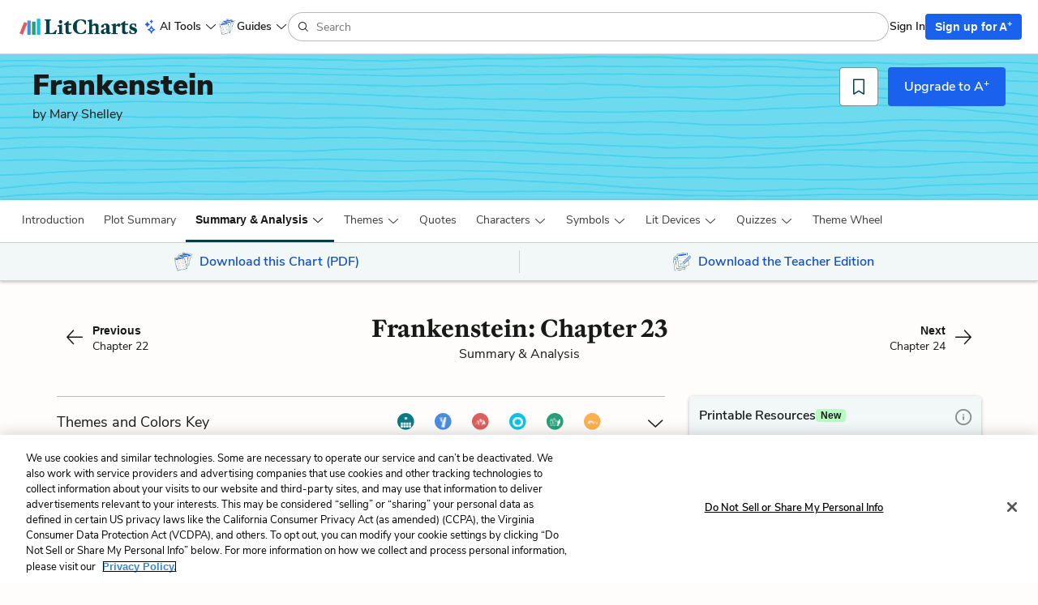

--- FILE ---
content_type: image/svg+xml
request_url: https://assets.litcharts.com/assets/reskin/patterns/desktop/guides/14-dc31a8aafcb4c2e3f2a231611f14b5496a29e982d1d02fa4f805f8c78ffd72bb.svg
body_size: 11808
content:
<svg data-name="Draw Layer" xmlns="http://www.w3.org/2000/svg" preserveAspectRatio="none slice" viewBox="0 0 720 100"><style>rect { fill: #6DDAF0; } path { fill: #48D1EC }</style>
<rect width="100%" height="100%"></rect><path d="M40.7 18l-5.1.3c-1.8 0-3.6.3-5.5.3l-7.4.4c-1.2 0-2.4.2-3.5.3l-4.6.1-8 .3a136.6 136.6 0 0 0-6.8.5v1l1.6-.2 2.6-.2 5-.2 5.3-.1c1.9-.1 3.7-.1 5.5-.3 1.6 0 3.2-.2 4.7-.3l5.7-.3c1.7 0 3.4-.2 5-.3L38 19h7.5l2.7.1h25.4l2.8.2a131.3 131.3 0 0 0 9.5-.1H93.7l2 .1a118.5 118.5 0 0 0 7.8 0l2.3.1h2.5l1.2.1h1.8l5 .1 2.6.1h2.6a134.8 134.8 0 0 0 10.7.2h2l1.3-.1h6.5l2.6.2h4.7l2.9.1h4.9l2.7.1H167.5l2.6.1 3 .1h10.4l2.7.1h1.4l1.3.1 5.2.1a117.2 117.2 0 0 0 12.8 0l2.4.1 2.2.1a84 84 0 0 0 5.4.1h2.3l5.7.1h1.3l1.4.1h2.6l2.4.1h3l4.7.1h5.1l2.5.2h2.3l1.2.1h1.3l2.8.2h10l3 .2h2.2l2.7.2 2.8.1c3.6.2 7.3.1 11 0l9.5-.2 11-.4 5.6-.1 2.8-.1 3-.1h10.7l10.4-.3 5.2-.2h2.6a113 113 0 0 1 8.5 0l5.7-.2h10.2l5 .1 5.6.2a140 140 0 0 0 14.7-.5h1.3l1.3-.1H405.5l2.2.2 5.1.5c2 .2 4 .2 6 .2h10.9l3.5.1 3.9.3 3.4.4h-.1l2.3.2 2.3.2 2.3.2h5.7l2.3.1 5.4.1c3.6 0 7.3.2 10.9 0h5l2.7-.2h2.6l2.4.1 2.4.1a140.2 140.2 0 0 0 11.1 0l2.7-.1 2.8-.1 5-.4 5-.2 5.1-.2 5.5-.2h1.7a228 228 0 0 1 6.6 0h7.9l4 .2h2l2.3.1a134.5 134.5 0 0 0 12 0H573.2l3.7-.2H581.7a93.2 93.2 0 0 1 7.3.3l2.7.3 2.4.2 2 .3 3.4.3 6 .4 2.7.2 3.3.2c2.5.1 5 .4 7.4.6l8.1.9 1.4.1 1.9.2h4.8l2.2.1 3.6.1H653l1.8.3 3 .3h-.2l2.7.2 2.7.2h1.2a51.1 51.1 0 0 0 4.7 0l12.1-.3 5.6-.2h2.8l3.2.2h2.8l2.6.2h2.7l1.6.2 1.4.1 2.6.3 2.4.3 4.8.5 1.9.2 2 .3 2 .2.7.1v-.7a2.2 2.2 0 0 1 0-.3l-3.6-.5-4-.4h.2l-6.6-.7-3.1-.3-1.5-.2h-2.1l-3-.2h-2.8l-3.3-.2h-10.5l-6.7.3-6.8.1a142 142 0 0 1-6.7-.2l-3-.3h.2l-3.1-.3-1.4-.2H636l-3.5-.1-4-.3h.1l-2.6-.2-3.3-.4-3.8-.4-4.2-.4h-.8l-1.6-.2h-2l-3.7-.3-4-.3c-.7 0-1.4 0-2-.2l-2-.1-2-.2-1.8-.2h.2l-1.6-.1-2.5-.3-2.2-.2a72 72 0 0 0-2.2-.2h-2.2l-2.6-.1h-5.2l-6 .2H560c-3.5 0-7 .2-10.6 0h-2.3l-2.7-.1-2.6-.1H539l-2.6-.1H523.3l-5.8.2-10.2.5c-1.2 0-2.3.2-3.5.3h-2l-2.4.1a362 362 0 0 1-12.7.1h-2l-2-.1h-4l-4.5.1h-3.4l-4 .1h-4.3l-4.7-.1-3.7-.1h-2.2a69.4 69.4 0 0 1-4.3-.1l-2-.2-3.8-.3-2.1-.2-2.4-.2-2.3-.2-3-.3H422a80 80 0 0 1-9.3-.2l-4.8-.4-2.3-.2h-7.5l-5.2.2-1.3.2h-13.8l-5.6-.2h-10.2l-5 .1h-8.5l-3 .1-5.4.2c-3.5 0-7 .2-10.4.3H316.7l-3.2.1-5.8.2-11 .4-9.6.2c-3.7.1-7.3.2-11 0l-2.5-.1-2.4-.1-2.5-.1-3.3-.1h-2.2l-2.6-.1H255.4l-2.5-.1-2.4-.1-2.3-.1-2.8-.1H243l-2.4-.1h-7.7l-2.3-.1h-2.8l-2.9-.2h-7.8l-3-.1-4.6-.2H194l-5-.2h-2.6l-3-.1h-10.4l-2.8-.2h-7.9l-5-.1h-5.2l-4.7-.2h-2.6l-3-.1-4.8-.1h-4.9a229.4 229.4 0 0 1-7.5 0h-5.5l-2.6-.2h-5.4l-2.6-.1h-2.4l-2.2-.1h-2.7a306 306 0 0 1-5.3 0l-2.1-.2H74a178.3 178.3 0 0 0-5.1 0l-2.5-.1H61l-2.5-.1h-2.3a283.6 283.6 0 0 1-13 0H41zM593.4 21.8h-.1zM626 24.6zM628.6 24.8z"></path><path d="M713.5 28.5a.6.6 0 0 0-.1 0zM105.8 25.6l-4.6.1H90.7l-4.4.2c-3 0-6.1.2-9.2.1H70.3l-2.4.1-9.5.3a809.5 809.5 0 0 1-14.8.3l-3.7-.2h-1.6l-1.8-.1h-4.1l-4.3-.1h-2l-3 .1-15 .5-5.2.1H0 0v1h3.7l11.7-.3 9.1-.3a482.4 482.4 0 0 0 4.4 0H37.1l3.7.1 3.4.2h5l10.6-.3L69 27a471.5 471.5 0 0 0 4.5-.1h2.1a178.9 178.9 0 0 0 7.2 0l4.6-.1 4.1-.2H114.7l2.8.1h13.2l2.1.2a89.3 89.3 0 0 0 9 0H149l2.1.1h9.5l2.9.1h5.3l5.8-.2 5.2-.2H190l2.3.1h7.9a54.7 54.7 0 0 1 5.2 0l2.3.1 2.4.1h10.1l2.2.2H227.2l2 .1h2.6l2.7.2 2.5.1h2.5l2.4.2 3 .1 2.6.2h2.2l2.4.1 3 .1 2 .1 2.6.1 2.3.2h2.7l2.3.1h2.2l2.3.1 3 .2h4.3a210.5 210.5 0 0 0 5 0l2.2.1 2.5.2 2.4.1 3.2.2 2.7.1h2l2.5.1 2.9.1h2l2.4.2h5.3l2.4.1h2.1l2.8.2 2.6.2h2.3l2.4.2h2.4l2.9.2h2.1l2.6.2h23.2a46.5 46.5 0 0 1 3.1 0h7.6l2.5.1 2.4.1 2.7.1H394.6l10.2-.3c1.6 0 3-.2 4.6-.3l2.4-.3 3-.2 5.3-.3 5.2-.2h4.9l5.5.2 9.5-.1 4.4-.1 2.6-.1h9.5l2.8.1 4.2.2h1.1l1.2.2 3 .2h2.8l2.4.1a93.6 93.6 0 0 1 5.5.3l4.5.1 2.2.1H499.1l2.4.1h3l2.3.1a89.6 89.6 0 0 0 7.5 0l2.5-.2c.9 0 1.7-.2 2.6-.3l5.6-.4h1.8l2-.2 2.4-.2 2.5-.2 1.7-.2 2.6-.3 2-.2 2.5-.3 1.8-.2 2.1-.3 4.1-.4 8.5-.3 3.9-.1H577l4 .2a106.9 106.9 0 0 1 7.2.3h2.7l4.5.5 2 .2c.8 0 1.5.2 2.3.3l4.4.5 4.5.5 2.2.2 2.3.2 2.1.1 2.5.2 2.4.1 2.3.1h2.3l2.2.1 4.6.1 9.9-.1 10-.3c1.3 0 2.7-.2 4.1-.1h5a165.7 165.7 0 0 0 7 .3h1l1 .1 2.5.3a87.1 87.1 0 0 1 5 .7l3 .5 3.1.4 1.4.2 1.4.1 3.2.3 3 .2c1 0 2 0 3 .2l2.6.2 2.4.2 2.5.2 3.6.2 2.8.2 3.2.2 2.5.2h1.9l1.6.2a17.8 17.8 0 0 0 1.7.3v-.1-.7-.2l-1.6-.2c-1.8-.3-3.6-.3-5.4-.5l-2.6-.1-3-.2-2.4-.1-3.1-.3-5-.4h-1l-1.5-.2-2.7-.1-2.9-.2-2.8-.3h.1c-1.2 0-2.5-.2-3.7-.4l-2.1-.3c-.7 0-1.3-.2-2-.3l-1.9-.4-1.6-.2-3.8-.4-1.3-.2h-.8l-1.1-.1H666l-1.7-.1-4.1-.1-4-.1h-3.5l-4.3.1-8.2.3-8 .1h-4l-3.8-.1-3.2-.1-2.2-.2H617l-2-.2-2.1-.1-2-.2-2-.2h.1l-4.8-.5-2.3-.3-2.5-.3-4.6-.5-2.1-.2-3-.2-4.8-.1-2.5-.1-2.7-.1-2-.1H575l-2.7-.1h-1.3a77.2 77.2 0 0 1-6 0h-4.6l-9 .4q-2 0-4 .3l-2.2.2-1 .2-1.5.2a97.5 97.5 0 0 1-4.6.5l-2.4.2-2.4.3-2.7.2-2.2.2-4.8.3a102.2 102.2 0 0 0-7.9.7h-1l-1.9.1h-12.1l-2.5-.1H493l-2.1-.1-2.6-.1h-2.1q-1.4 0-2.7-.2l-5-.2a141.9 141.9 0 0 1-5.8-.2l-2.5-.2-2.2-.1-2.1-.1-2.6-.1h-4.8a151.7 151.7 0 0 1-7 0h-2.7l-4.6.1c-3.3.1-6.5.2-9.7 0H424.3a553 553 0 0 0-13.2.7l-2.5.3-2 .1-2.8.1-10.4.3h-5a180.7 180.7 0 0 0-9.3 0l-5.3-.2-2.3-.1h-5l-3-.1h-15.7l-5.5.2-4.6-.1-2.7-.2h-2.5c-1.6-.2-3.3-.2-5-.3-1.5 0-3.2 0-4.8-.2l-5.2-.3H310.1l-2.4-.2h-2.3l-2.3-.1-2.6-.1H298l-2.2-.1-1.4-.1h-1.6l-5.1-.4-5-.2h-2.3a144.5 144.5 0 0 1-4.3 0l-3-.1h-2.4l-2.3-.2h-4.8l-2.2-.2-2.6-.1-2.5-.1-2.5-.1-2.5-.1h-2.2l-2.6-.2h-1.3l-1.7-.1-4.8-.3H236l-2.8-.1a114 114 0 0 0-4.8-.2H224l-2.3-.2h-2.1l-2.3-.1H209.3l-2.4-.1h-2.8l-2.4-.1H194l-4.6-.1H179l-5.7.2-11 .2h-9.5l-4.4-.2H134.1l-4-.1h-2l-2.3-.1h-14.3l-5-.2h-.7zM595.6 28.7h-.1zM686 32.4z"></path><path d="M93 32h-2.4l-9.5.3-19 .5a410.9 410.9 0 0 1-9.5 0h-4.4c-1.6.1-3.3.2-5 .1H37.5l-5.8.2-11.2.3-13.4.4-5.8.2H0v1h3.8l9.8-.4 17.5-.5 4-.1 4.8-.1H58l9.1-.2 19.3-.6 4.4-.1c1.7 0 3.5-.2 5.2-.1a267.8 267.8 0 0 0 4.7 0l2.1.1h4.6l2.2.1h7.1a446.7 446.7 0 0 1 5 .2h2.9l4.2.1H132.5l1.4.1a112.9 112.9 0 0 0 6.7 0l3 .2h2.6a102.6 102.6 0 0 0 6.8.1H178l2.1.1a82.8 82.8 0 0 0 2.7 0l2.6.2h7.4c1.4-.1 2.8-.2 4.3-.1h6l4.9.2a112.7 112.7 0 0 0 10 .3h5.3l2.8.1 2.7.1h2.7l3 .2h2.5l2.6.2h2.2l2.7.2h2.4l2.3.2h5l1.8.1 2 .1 1.8.1 2 .1 2 .2 2.2.1 2.1.2 2.3.2 2.1.2 2.2.1 2 .2 2.8.2h2.2l2.4.2 2.2.1 3 .2h2.5l2.2.2h5.5a99.9 99.9 0 0 0 9.3.1c3.5 0 7-.2 10.4-.3h6.5l3 .2h4.6l2.6.2h1.2l1.8.1h2.5l2.6.2h2.4l2.6.1 2.2.1a129.4 129.4 0 0 1 4.3.2h3l2.3.1h2.5l2.5.2a81.8 81.8 0 0 0 5.4.1l2.1.1h2.2l2.6.1h2.1l2.7.2 2.3.1 2.5.1 4.8.1a123.3 123.3 0 0 0 3.5 0H414.1a108.7 108.7 0 0 0 7.8.2h2.3l2.9-.1H437c3.4 0 6.7-.2 10-.3l10.2-.3 5.1-.2h4.8l3.7.3h6.7a90.6 90.6 0 0 0 7.5 0h4.7l5.2-.2 9.7-.3h9.9l2.3-.2a228.2 228.2 0 0 1 7.4-.4h2.1l1.2-.1 1.1-.1 5.2-.4 10.7-.4 4.7-.1H556.6l2.5-.1 4.7-.3h1.2l1.3-.1 2-.2 4.5-.3 9.8-.4 10.1-.3 4.6-.1h2.4l3.1-.2h2.6l2.5.1h5l4.8.3h8.7l2.4.2h2.6l3 .1h7.6l2.6.2h5.1l2.7.2 3 .1h-.2l2.4.3 2.9.5 5.1.6 2.3.2 2.1.3 2.2.2 2.8.4 5 .6 2.6.2 2.7.3h-.2l1.7.1 2.2.2 2.1.2 2.2.1 1.4.1 2 .1 2 .2 2 .2 3.2.3 1.7.2 1.8.1h-.1l2 .2 2 .3 2 .2 1.9.2 1.9.1 2.6.3h.5v-.2-.7h-.4l-2-.3-4.2-.4h.2l-2.3-.2-2.8-.4-2.8-.2-3.2-.3h.2c-.6 0-1.1 0-1.7-.2-.6 0-1.2 0-1.8-.2l-4.1-.2-1.8-.1-2-.2c-.8 0-1.7 0-2.5-.2l-2.2-.2-1.6-.1-1.8-.2-2.1-.2-2.5-.2h.1l-3.7-.5-3.5-.4-6.7-.8-4.3-.5-2.2-.3-2.3-.4a51.4 51.4 0 0 0-9.7-.4l-4.6-.1h-2.1l-2.6-.1H630l-2.4-.2h-5a90 90 0 0 1-5.4-.1l-2-.2h-2.6a50.5 50.5 0 0 0-5 0l-5-.2-2.9.1-2.8.1-9.7.3-10.1.3-9 .5-2.2.2-2.3.1-4.7.3-2.6.1h-7.3l-10 .3c-3.6.1-7.1.3-10.6.6l-2.3.2H524l-5.4.3-2.2.2H509l-4.8.1-5.3.2-9.7.3h-14a96 96 0 0 1-8.4-.2h-5.1l-10.3.3-9.8.3-10.4.2-4.5-.1h-5.5a112.9 112.9 0 0 1-7.1 0l-2.9-.2h-4.8l-4.5.1H394.8a164.9 164.9 0 0 1-7.4-.1l-2.2-.1-2.8-.1-2.5-.1h-2l-2.4-.2h-4.8a96.2 96.2 0 0 0-4.9-.2h-1.1l-1.9-.1-2.3-.1h-2.4l-2.6-.1-2.5-.1-4.4-.2h-2.2l-3-.2h-2.6l-2.6-.1-2.4-.1-1.3-.1H333l-4.7-.2H313.2l-9.9.3-4.1-.1h-2.7l-2.8-.2h-2.4l-2.4-.2-2.6-.1h-2.5l-2.5-.2-2.1-.1-2.4-.2-2.5-.2-2.2-.2-2-.2-2-.1-2.5-.2-2-.1-2-.2h-1.8l-2.1-.2h-2l-1.9-.1-5-.1-2.3-.1-2.5-.1-2.3-.1-2.6-.1-2.6-.1h-1.2l-1.3-.1-2.5-.1h-3.2l-2.7-.2h-2.8l-5.3-.1-2.4-.1h-2.4a102.7 102.7 0 0 1-5.2-.2H205l-2.4-.1-2.8-.1h-19.7a112.3 112.3 0 0 1-5-.2h-5a116.3 116.3 0 0 1-2.9 0H148c-1.5 0-3 0-4.6-.2h-5.5a122.3 122.3 0 0 1-6.7-.2h-2.7l-4.2-.1h-5.6l-2-.1h-2.1l-5.1-.1h-4.2l-4.9-.2H93zM686.8 39.3zM48.2 41.6l-4.9.2-5.3.4h-2.2l-3 .2-10.2.2H12.4A1174.5 1174.5 0 0 1-.3 43v1H5.9l9.5-.3H25.3l10.6-.3 2.2-.1 2.6-.2a150.2 150.2 0 0 1 14-.4l2 .1 2.1.2 2 .1h2l2 .2h22.8a109.4 109.4 0 0 1 4.8.2l2.4.1a82.2 82.2 0 0 0 7.9.1h4.8l2.3-.1h1.2c.5-.1 1 0 1.6 0h12.6l2.1.1 4.8.1c3 0 6.1 0 9.1-.2l9.5-.2 2.4-.1H158.4l2.7.2H163.7l2.3.2H183.2l2.4.2 2.3.1h2.7l2.4.1 2.4.1 5 .2h2.4l2.3.1h10.1q2.7 0 5.3-.2l4.9-.1h9.8l5.4-.1h9.6l4.8.1h2.2l2.7.1h2.2l2.5.2H278.4l1.7.1a103.3 103.3 0 0 0 6.8.1h14.8l2 .1 5.1.2h4.8a117 117 0 0 0 5 .1h2.2l2.5.2h2.2l2.6.2 5.1.1h4.8l2.5.1h2.1l2.4.2h7.9l4.9.1a170.9 170.9 0 0 0 7.2.2l2.8.1 2.6.1 2.3.1 5.3.2h7.3l2.5.1 2.2.1h2.5l2 .2h2.9l4.4.2 2.2.1 2.8.1h5l5.6-.1h9.4l10.5-.3 10.2-.3h4.6l2.4.2h7.2l2.3.1 3 .2 4.6.4 5.3.2 4.8.3 2.3.2 2.5.2 5 .2h10l5.1.2h5.4l2.5-.1h11.7l9.3-.3 10-.3 20.6-.6 5.2-.2h3a57.7 57.7 0 0 0 1.6 0h10.5l5-.2 5.4-.2 2.6-.1 2.2-.2 5.3-.4 4.8-.3 5.5-.3 11.4-.3 2.2-.1h2l4.5.1 5 .1h4.1l4.6.1 3.8.1h1.9l2.6.1 4.8.1 8.5-.1H681.7l4-.1h5.5l2.2.1 2.2.1 2 .2h-.2a231.6 231.6 0 0 0 3.3.4l1.4.2 1.7.2a127.5 127.5 0 0 1 5 .6l2.4.2 1.2.1 1.4.2h-.1l2.2.2 2 .3 2.1.1v-.4-.6h-.3l-1.6-.1a.1.1 0 0 0-.1 0l-1.8-.3-2.3-.2-1.8-.2h-1l-1-.2h.1l-2.1-.2c-1 0-1.8-.2-2.7-.3l-1.6-.2-1-.1-1-.2a101.8 101.8 0 0 0-5.6-.6l-2.5-.2h-2.2l-2.1-.1h-8.9a139.2 139.2 0 0 1-7.7 0l-2.2.1-4.7.1h-5.2l-2.2-.1h-2.9l-4.3-.2h-2.6a90.5 90.5 0 0 1-5 0h-2.4l-5.6-.3H631l-5.6.2-11.2.3-5 .3-2.3.2-2.9.2-4.6.4-5.3.2-10.5.3h-10.4l-19.5.6-20.8.6-9.2.2a159.8 159.8 0 0 1-6.5 0H503.6l-4.6-.1H489l-5-.4-2.3-.2-2.5-.1-2.2-.2-3-.1-2.3-.1-2.4-.2-2.3-.2-3-.2h-4.2l-5.3-.1-2.4-.1-2.4-.1h-5l-10.2.4-10.5.2h-9.4l-5.3.1-5.2-.1-2.2-.1h-2.3l-2.1-.1-2.9-.1-2-.1H390l-2.2-.2h-2.6l-4.8-.1a150.2 150.2 0 0 1-7.7-.2h-2.3l-2.6-.2H365a76.8 76.8 0 0 0-4.8-.2l-2.4-.1H355l-2.2-.1H345l-2.4-.1a91.1 91.1 0 0 0-4.7-.1h-2.7a153 153 0 0 1-7-.2l-2.7-.1a211.8 211.8 0 0 1-4.7-.2H317l-1.1-.1h-4.6l-2.5-.1H306l-2.3-.2a92.3 92.3 0 0 0-4.4-.1h-12.4a128.3 128.3 0 0 1-6.8 0l-1.3-.1h-1.5l-2.3-.1H267l-5-.1H260l-2.8-.2h-9.4a161.9 161.9 0 0 1-7-.1h-13l-4.8.2-5.3.1-4.8.1-5.3.1H205l-2.3-.1-2.3-.1-2.6-.1c-1.7 0-3.3 0-5-.2h-2.3l-2.8-.1-2.3-.1-2.2-.1-2.1-.1h-12.8a88.9 88.9 0 0 1-7.4-.2l-2.6-.1-2.7-.1H153l-4.8.1-9.7.3c-3 0-6 .2-9 .1l-4.3-.1-2.5-.1H109.7l-10.1.2c-1.6 0-3.2 0-4.8-.2l-2.5-.1-2.5-.1h-2.2l-2.3-.1H72.5a173 173 0 0 1-7.7 0l-2-.1h-2l-2-.2-2-.2-2.1-.1-2.2-.1h-4.3zM718 47.5zM112.7 49.3h-2.2l-4.6.2-9.5.3L86 50h-5l-4.8.1h-4.9l-5 .1H56.2l-2-.1-2.4-.1-2.6-.1-2.9-.1H42l-5.3-.1H34l-2.9-.1h-2.9l-2.3.1-11.2.2H9.4l-5.6.2h-4l.2 1h3.3l4.6-.2h4.9a244 244 0 0 0 15.2-.2l2.4-.1H35.7l2.3.2h10l2.5.1h1.3l1.5.1h2l2.5.2H68l5-.2 2.6.1h7l10.7-.3 18.6-.6h5a53.3 53.3 0 0 1 5.4.2h2.1l2.1.2h2.5l3 .1h4.5l2.5.1h12.5l2.4-.1H166l5-.2h7l3 .1 4.8.3h7.1a132.9 132.9 0 0 0 7.2 0h7.2a170.8 170.8 0 0 0 4.9 0l2.4.1h5.5l9.9-.2 10.3-.3 2.8-.1h7.7l5 .2h2.5l2.7.2 4.7.2 2.6.2 3 .2 4.5.2h2.4l2.6.1h5.4l5 .2h10.1l4.6.2 2.3.1 2.8.1 2.7.1H319l2.4.1h2.5l2.7.1c1.7 0 3.5 0 5.2.2h2.6l2.4.2 2 .2 2.7.1h2.6l2.3.1 5 .2 4.8.3 2.3.2 2.8.2 4.9.2 2.2.1 2.7.2 4.8.3h4.8l2 .1h7.5l4.4-.1h1l1.2-.1 2.4-.2 9.4-.4 5-.2a45.1 45.1 0 0 1 4.8 0h2.7l2 .1 4.8.4h-.1l4.3.4 1.8.2 2.2.1 2.4.2a76 76 0 0 0 7.5 0l5.2-.1 2.4-.1h3.5l1.2.1 2.1.1 4.3.2h2l2.5.2h2.1l2.3.2h4.3l5.1.2h9l2.3.1 2.3.2 4 .3 3.7.4 4 .4h1.7l2 .2h5.5l18.3-.6 5.5-.2H556.1l4-.2h2.7l3.2-.2 4.6-.4h4.7c3.5 0 7 0 10.5-.2l4.8-.1 2.5-.1 2.6-.2 4-.3 5.3-.5c1.4 0 2.9 0 4.3-.2l2.5-.2 2.6-.2 2.3-.2 1.1-.1 1.1-.2 5.1-.5c3.1-.2 6.2-.2 9.4-.3l4.8-.2 5.5-.1 5.3.2 2.6.1 2.6.2 3.5.2h1.9l1.8.1 3.6.1 3.5.1 3.4.2h2l2 .2a85 85 0 0 0 7.5 0l7-.1 4.2-.1H702.3l1.6.2 2.2.1 8 .8h-.2a213.6 213.6 0 0 1 6.3.7v-.4-.6l-1.5-.2-3-.3-4.3-.5-5.4-.5-2.5-.2h-1.9a85.5 85.5 0 0 0-5.5-.2l-9.9.3a136.2 136.2 0 0 1-11.5 0l-2.4-.2-2.3-.1-2.7-.1h-2l-2.4-.1-5-.2-4.5-.3H651l-1.2-.2H648l-2.5-.2h-5l-3.2.1a1449 1449 0 0 0-14.3.6l-4.8.5-2.4.3-2.1.1-2.3.2-2.8.3h-2.3l-2.1.2-2.4.2-2.7.2-2 .2-2 .1-2.4.2-2.8.1-10.1.3h-6.4a28.4 28.4 0 0 0-3.5 0l-4 .4-5 .2-7.5.2c-3 0-5.8.1-8.7 0h-3.9l-5 .2-15.6.5a212.5 212.5 0 0 1-11.7-.1l-3.2-.3a336 336 0 0 1-4-.4l-3.7-.3-2.1-.2-2.5-.1-2.3-.1h-11.5l-2.5-.1h-2l-4.5-.3H468l-2.5-.1-4.2-.2-2.2-.1-2.3-.2H452l-10.5.2-4.8-.1-2.1-.2-2.3-.1h.2l-4.6-.5a67.5 67.5 0 0 0-6.9-.4h-2.7l-2.5-.1H413.3l-5 .2a571.3 571.3 0 0 0-9.7.4l-2.4.2H395l-1.7.1-9.7.2-4.7-.2a356.2 356.2 0 0 1-4.6-.1l-2.4-.2-2.3-.1a197.3 197.3 0 0 0-7.6-.4l-2.3-.1-2.4-.1-2.7-.3-4.7-.2-2.3-.1a98.8 98.8 0 0 0-5.3-.1l-2.3-.1-2.3-.2-2.5-.2-5-.2h-2.5l-2.8-.1h-2.6l-2.2-.1H314.4l-2.8-.2h-2.3l-2.3-.1-2.5-.1-4.8-.2H289.6l-2.4-.1h-3l-5-.1H277l-2.8-.2H272l-2.5-.2-2.5-.2-2.8-.2-2.4-.1h-2.2l-5.5-.3h-5l-5.5-.1h-2.2l-2.8.1-5.4.2-9.9.2c-3.4.1-6.9.2-10.3 0h-23.9a98 98 0 0 1-4.8 0l-2.5-.2-2.6-.1-2.3-.1H169.5l-5 .1-4.7.1H150l-5 .2h-7.2l-2.8-.1H133l-2.8-.2h-2.3a65.5 65.5 0 0 1-4.8-.2h-2.6l-2.4-.2H112.8zM428 54.8h-.1zM500.6 57.1z"></path><path d="M63.3 56h-4.7l-5.1.2-5 .1h-8l-2.9-.1h-5.4l-19.3.6-4.5.2-2.4.2-2.2.2H1.5l-1.6.1v1l4.3-.1 2.2-.2L9 58l5.3-.2 10-.4 9.4-.2h10.6l5.1.1 5.5-.1 9.7-.3h4.2l2.5.1 2.6.1H76l2.7.1 2.2.1h1.2l1.6.1 2.5.1 2.5.1h2.3l2.4.2 4.8.1 5.1.2h2l2.7.1 2.2.1h13.2l9.7-.4h4.9a202.1 202.1 0 0 0 9.9 0l2.2-.1h23l2.3.1 2.2.1h5.3l2.4.1h2.2l2.5.1 2.5.1h4.6l2.4.2a98.6 98.6 0 0 0 8.3-.1l2.7-.2 2.8-.2 9-.3 2.5-.1h10a51.8 51.8 0 0 1 5.1 0l3 .2H253c1.6 0 3.3-.2 5-.1h5l4.6.2 2.2.2 2.6.1 2.5.1 2 .1 2.3.1 2.9.2 2.2.1 2.6.1 2.3.2c1 0 2 0 3 .2l2.7.1 2.2.2 2.6.2H306.5a81 81 0 0 1 9.5.4h5.2l5-.2h2l3 .1H341.3l2.6.1 2.4.2h2.4l2.6.1h2.3l2.2.1h2.3l2.8.2 2.4.2c1 0 1.9 0 2.8.2h2.3l3 .2 2.5.2h2.4l5.2.3h10.2l4.6.1 2.7.1h2.8l2.5.2 2.1.1 2.6.2 1.3.1h1.8l2.2.2 2.6.1 2.2.1 3 .1 5 .2h1a148 148 0 0 0 4.1.2H444.3l2.3.1h2.3l2.7.2h2.3l2.2.2a74.5 74.5 0 0 0 15.4.5l10.6-.3 5.6-.2H497.6l2.1.1h2.6l9.5-.1h4.5a136.8 136.8 0 0 1 5 .2c1.6 0 3.1.2 4.7.3l2.2.2 3.1.1 4.4.1h5.1l5-.2h2.7l2.5-.2 1.8-.2 1.6-.2 4-.4 8.3-.3c1.4 0 2.7-.2 4.1-.3 1.8-.2 3.7-.3 5.5-.3l5.3-.2 2.7-.1a52.9 52.9 0 0 0 5.5-.4l2.6-.2 2.6-.2 2.8-.3 2.4-.2 2.8-.2a102.5 102.5 0 0 1 4.7-.3l5-.4 5-.2 10-.3 9.3-.3H639.6a266.3 266.3 0 0 0 5 0l2.6.1h6.8l3 .1h4.2l2.3.1h3l2.3.1 2.4.1 5 .3 2.2.1 2.1.2 2.3.2 2.5.1h2.4l2.3.2a73.3 73.3 0 0 0 3.6 0l1.6.1 2.5.1 2.1.1 2.3.1 2.5.2h1.8a135.9 135.9 0 0 1 3.3.3c.8 0 1.5 0 2.3.2l1.8.1 1.7.1 2.9.3 1.7.2v-1l-.7-.1-1.2-.1-1.6-.2-4.3-.3-2.3-.2-1.8-.1-2.2-.2h-2.6l-2.1-.2a132.9 132.9 0 0 1-4.4-.2l-2.9-.1h-2.4l-2.3-.1-2.5-.1-2.7-.1-2-.2-2.3-.2-4.8-.3-2.3-.1-2.2-.1a235.1 235.1 0 0 1-5.2-.2h-6.9a153 153 0 0 1-5-.1h-2.2l-5.2-.1a84.4 84.4 0 0 0-4.6 0l-2.8-.1h-2.8l-9.3.3-9.9.3-4.7.3c-1.8 0-3.6.2-5.3.4l-2.2.1-2.4.1-2.7.3-2.7.2-2.4.2-2.7.3-2.7.2-3 .2-2.4.1-2.7.1-5.7.2c-1.7 0-3.3.2-5 .3l-2.1.2-2.2.1c-2.8 0-5.5.2-8.3.4a60.8 60.8 0 0 0-5.2.6l-2.2.2h-2.4l-2.5.1-5.5.2-9.7-.1-4.5-.3-5.2-.4h-4.6l-2.4-.1h-2.6l-4.3.1h-9.5l-2.3-.1h-7.9l-5.8.2-10.4.3h-4.9c-1.8 0-3.7 0-5.5-.2l-2.4-.2-2.2-.2h-2.2l-3-.2-4.4-.1-4.9-.2H431l-4.9-.2h-2.2l-3.2-.1-4.6-.2-2.4-.1-3-.2-2.7-.2-2.4-.1-2.2-.1-3-.2H398l-2.5-.1h-10a89 89 0 0 1-5-.1l-2.6-.2h-2.2l-2.5-.2-3-.1-5-.3-2.6-.2-3-.1-2.2-.1-2.2-.1h-5l-4.7-.3H343l-3-.2H315.3l-5-.1-2-.1H301l-4.7-.4-2.4-.1-1.2-.1-1.8-.1-4.8-.3c-1.7 0-3.4-.2-5-.3l-5-.2a98 98 0 0 0-4.9-.2L269 57h-2l-2.3-.2h-1.2a58.3 58.3 0 0 0-4-.1H251.8l-4.9.2a89.5 89.5 0 0 1-7.7-.2l-2.7-.1h-4.8a179 179 0 0 1-7.5 0l-3 .1-9.1.4c-1.7 0-3.3.2-5 .3h-2.7a100.7 100.7 0 0 1-5.6 0h-2.4l-4.9-.1h-2.4l-2.4-.1h-2.1l-3-.1-4.8-.1-4.9-.2H147l-5 .2h-9.9l-10 .3h-5a120 120 0 0 1-9.9-.1h-2.4l-2.7-.2-4.7-.1h-2.3l-2.6-.2h-4.6l-2.5-.2-2.7-.1-2.6-.1-2.1-.1-5.4-.1-2.4-.1h-6.9zM718.4 62.8z"></path><path d="M46.4 63h-2l-4.6.2a189.4 189.4 0 0 1-12.6 0l-4.3.2-7.8.2a282.6 282.6 0 0 0-11.4.7l-4 .3v1l1.3-.1 2.4-.2 2.5-.2 4.6-.3 9-.3 9.9-.3h4.9a178.6 178.6 0 0 0 12.5-.2h3l2.5.1 2.2.1 2.4.2a92.6 92.6 0 0 0 7.8.2h2.4l2.5.1c1.5 0 3 0 4.6.2h2.4l3.5.2 4.8.1 2.2.1 3 .2 4.5.1 2.1.1h2.8l2.3.1 2.2.1 5.4.2h4.9l2.2.1h3l2.3.1h6l1.5.1h2.1l2.2.2H149.2l2.5.1a154.4 154.4 0 0 0 12.5.1H183.5a176.6 176.6 0 0 1 6.4 0H200.3l4.5.2h5.6l10-.3h2.3a130.3 130.3 0 0 0 7.6-.6l5-.2 5.6-.2h46.4l5-.1h1.4a133.2 133.2 0 0 1 3.3 0h2.5l2.6.1 2.5.1 2.6.1h5l2 .1h2.3l2.6.2h9.5l2.9.1h4.9a152.6 152.6 0 0 0 8.1 0l2.7.1 5.2.1H359.6a76 76 0 0 1 5.1.2l2.5.1 2.6.2 2.6.1 4.7.3 2.4.2 2.4.1 2.4.2 2.3.1 2.2.1 2.8.2 2.4.2h2.2l2.8.2h3l2.5.2h2.3l5.3.4 2.5.1 2.5.2 4.8.2 2.2.1 1.2.1 1.4.1 2.4.1 2.9.2 2.7.2h2.5l2.2.1h2.6l2.4.2 2.1.1 2.2.2 3.2.2 2.4.1h4.7l2.8.1h20.7l2.3.1a79 79 0 0 1 7 .1h4.4l2.4-.2 2.8-.2 2.5-.2 2.5-.2 1.2-.1 1.2-.1 3-.3a104.8 104.8 0 0 1 9.6-.5h2.4l2.3-.3 2.4-.2 2.7-.3 2.5-.3 2.3-.2 5-.3 2-.2 2.5-.2 2.2-.2 3-.3 2.2-.1 2.2-.2 4.8-.4 4.8-.4a176.4 176.4 0 0 1 10.1-.4h2.3a115.2 115.2 0 0 0 5.7 0l2.3.1H599.9l2.3.2a69.6 69.6 0 0 0 7.6 0h7.5l2.7.1h2.4l2.6.2H633.8l3.7.2a203.3 203.3 0 0 1 5.7.2H661.4l1.8.2h4.4l3.7.2h3.7l1.4.1 1.9.2h1.6l2 .3 3.5.3a325.9 325.9 0 0 1 3.8.3l3.8.4 1.6.2 2.6.3 1.8.1 2.5.2h2.1l2.3.1c2.8 0 5.5.1 8.3.3l3.7.2h2.1v-.9h-1.7l-2.5-.2-3.5-.2-1.5-.1h-5.3l-1.5-.1h-2.2l-7.2-.7a279.3 279.3 0 0 0-16-1.5l-2.6-.2-2.2-.1h-2.2l-5-.2h-2.8l-2.4-.1H651.2a143 143 0 0 1-6.8 0l-2.4-.2h-2.5l-2.7-.2H627l-2.4-.2h-2.7l-2.3-.1H617l-5-.2h-2.4l-3 .1h-4.8l-2.3-.1-2.7-.1H582.3a169.9 169.9 0 0 1-10.6 0l-5 .2c-1.6 0-3.1.2-4.7.3l-2.4.2-2.7.3-4.5.3-2.4.2-2.6.2-2.4.2-2.2.3-2.1.1-2.8.2-2.5.1-2.2.3-2.4.2-2.8.3-2.3.3-2.3.1-2.5.1-2.7.1-4.5.3c-1.8 0-3.5.2-5.2.4l-4.9.4-1.3.1a55.6 55.6 0 0 1-5.2.4h-1.3l-2 .1h-9.3l-5-.2H469a66.4 66.4 0 0 0-5 0h-10l-5.6-.5-2-.1-2.3-.1-5-.2h-2.4l-2.2-.1-2.8-.2-2.9-.2-2.4-.1-2.5-.2h-2.2l-2.7-.2-2.4-.2-2.6-.1-2.3-.2-3-.1-4.8-.2a134.7 134.7 0 0 1-5.2-.2l-4.9-.3h-2.4l-1.4-.2h-1.4l-2.2-.2-2.3-.1-2.6-.2-2.4-.2-4.4-.2a132 132 0 0 1-5.5-.4l-4.7-.2-2.4-.1h-7.7l-2.5-.1H349l-5-.1h-5.4l-2.4-.1h-2.8a158.8 158.8 0 0 1-7.4 0h-2.3c-1.7 0-3.4 0-5.1-.2H316l-2-.1H306.7l-2.5-.2h-2.4l-2.8-.2H276.3a172.4 172.4 0 0 1-8 .2h-9.7l-5-.1H243l-5.8.1-10.1.5-2.7.2-2 .1h-1.2l-1.3.1h-2.5l-10.7.3-4.9-.1h-2.3a188.1 188.1 0 0 1-5.3-.1H166.4a199.2 199.2 0 0 1-7.5 0h-7.7l-5.4-.2h-10.2l-4.5-.1h-2l-1.3-.1h-6.5l-2.5-.1h-2.7l-4.8-.2H109l-2.8-.1-4.7-.2a91.5 91.5 0 0 0-5.2-.1l-2.2-.1H92l-2.6-.2h-2.6l-2.2-.2h-2.5l-6-.3a154.3 154.3 0 0 1-6.8-.2h-2.8l-2.3-.2h-2.4c-1.8 0-3.5 0-5.2-.2h-2.1a275.7 275.7 0 0 1-7.9-.3h-.2zM227.7 71.4l-10.5.3c-7 .2-14 .4-21 .4H190.6l-5.7.2-11 .3-5.2.1h-10.2a800.4 800.4 0 0 1-10.2.1h-2.5l-3-.1-4.8-.2h-2.7a76.2 76.2 0 0 0-7.8 0h-7.7l-2.8.1-5.1.1H106.6l-2.4-.2H103a294.5 294.5 0 0 1-4.1 0H86l-5-.1h-5l-5.6.2-9 .2h-5.1l-2.5-.1h-2.6c-1.4 0-2.7-.2-4.1-.3l-2.5-.2-2.3-.1a200.4 200.4 0 0 0-6.5-.2h-3.3l-1.8-.1h-2.2L23 72H14l-10 .3-4 .2V73a2.2 2.2 0 0 1 0 .4l4.7-.2L15 73h10.6l5-.1h7.3l2.7.2 2.6.1 2.8.2 4.8.3H53l1.3.1H56c3.5.2 6.9.1 10.3 0l10.2-.2 2.8-.1h7.8a77.4 77.4 0 0 1 5 .1h12.3l3 .2h5l5.5-.1h10.3l5-.1h5.4l5 .2h2.4l3.2.1H170l10.5-.4 11.2-.3h10.9l10.4-.3 10.5-.3 2.7-.1h12.1l5.2.1h4.8l2.5.2h2.7l2.4.2h5.4l2.6.1 2.4.1 2.1.1a147.5 147.5 0 0 1 5.3.3l2.3.1 2.4.1a104.7 104.7 0 0 0 5.4 0l2 .1h8.2l11-.3h16.8l2.7.2h2.3l2.5.2h2.6l3 .2 3.2.1h2.4l5.7.3 2.3.1 2.8.2 5.6.3 5.2.2 5.6.2h7.2l3.5.2h2.2l2.3.2h5.6l2.4.1H398l1.8.1 5.3.1 2.5.1 2.5.1 5 .3h8l2.4.1 5.2.3 5.2.3 2.6.2 2.9.1 5.5.2H452.7l2.4.2 2.4.1 2.2.1a112.5 112.5 0 0 0 8 .2H493l11.2-.4h7.1a105 105 0 0 1 7.1.2l5.8-.1c3.5 0 7-.2 10.4-.3l4.7-.1h1.3l1.4-.2 2.7-.2 2.3-.3a83.3 83.3 0 0 1 7.4-.5l9.6-.3 5-.1h7.2l2.6.1 2 .1 2.7.2 4.6.1 2.2.2 2.9.2c1.5.1 3.1.3 4.7.3l2.2.2h3l2.3.1 2.3.1h10.5l6.2-.2 5-.2 2.4-.1 2.8-.3 2.6-.2 2.2-.2 2.3-.1 3-.2 2.3-.2 2.2-.2 4.6-.5h2.1l2.4-.3a109.9 109.9 0 0 1 10.7-.6H681l4.5-.1h5a111.2 111.2 0 0 0 6.2 0h2.5l1.7.1 2 .1 4 .3h9l4.2-.2h.2v-1l-3.6.1c-3.3 0-6.5.2-9.8 0l-4-.2-4.6-.2h-15l-5.3.2h-7.7a46.7 46.7 0 0 0-7 .2q-2.7.1-5.3.4l-2.4.1-2.2.2-2.1.1-2.8.3-2.2.2-2.4.2-2.7.2c-.8 0-1.7 0-2.6.2-1.6 0-3.2.3-4.8.4l-1.1.1-1.3.1-2.8.2-11 .3a314 314 0 0 1-10.8 0l-4.6-.1-2.3-.1a328.5 328.5 0 0 0-5.2-.4l-2.3-.1-2.3-.2-2.7-.2h-2l-2.5-.2-5-.2-2.3-.1H568l-10 .3q-2.3 0-4.5.2a124 124 0 0 0-7.3.5c-.8 0-1.5.2-2.3.3l-2.5.2h-2.9l-10.2.4-4.8.1H503.2l-5.8.1-10.6.3h-4.6l-2.5-.1h-3a139.3 139.3 0 0 1-7 0h-8l-2.6-.2-2.6-.1-2.2-.2H449a130.7 130.7 0 0 1-6-.2h-2.2l-1.5-.1-1.5-.1-2.8-.2-10.5-.6h-4.7q-2.8 0-5.5-.2l-4.9-.2h-2.1l-3.3-.2h-2.3l-3.3-.1H392.7l-2.5-.1h-2.8l-5-.2c-3.6-.1-7-.3-10.6-.3h-5.2l-2.7-.1-3-.1-4.6-.2-5.8-.4-5.6-.2-5-.2-3.2-.1-2.5-.2h-3l-2.7-.1a102.1 102.1 0 0 1-4.7-.3h-2.4l-2.7-.1H303.8l-5.2.1c-3.7.1-7.5.3-11.3.2h-7l-2.9-.1-2.4-.1a200.5 200.5 0 0 0-4.6-.3l-2.7-.1-2.1-.1H263l-5.7-.1-4.8-.2-2.6-.1-1.2-.1H245a122.4 122.4 0 0 0-7.5-.1l-2.5-.1H227.7zM182.2 77.2h-7.9a219.5 219.5 0 0 1-5 0l-9.4.3a1147.8 1147.8 0 0 1-16.5.4H138l-10 .3-10 .3h-14.7l-5.6.2H74.4l-2.5.1-5.3.2-5 .2-5.5.4-4.7.2-5.4.2-5.4.2-2.6.2-3 .3-5.2.3c-1.7 0-3.3.3-5 .4l-1.2.1h-1l-2.3.3-5.4.1-9.6.3-5.4.2v1l14-.4 5-.2 2.6-.1 2.4-.2 2.2-.2 2.4-.2a167.4 167.4 0 0 1 8.4-.6l2.3-.2 6.2-.3 4.8-.2c1.7 0 3.5 0 5.3-.2l2.4-.1 2.4-.2 5.4-.3 5-.1 2.4-.1H86.5l2.5-.2h18.3l10-.1 19.9-.6H148l11-.3 9.5-.3h9.8l5-.1h7.2l2.3.1h2.4l2.7.2h2.4l2.4.2h10.4l5.1.1h2.2l2.3.2 2.2.1 3 .2h2.3l2.4.2h2.1l2.9.2 2.3.1 2.5.1 2.3.2 2.8.1 2.2.1 2.4.1 2.6.1 2.9.1c3.5 0 7 0 10.6-.2l5-.1h5.6c3.4 0 6.8 0 10.3-.2h30.6l2.2.2h2.4a135 135 0 0 1 9.7.4h12.1l3 .1h2l2.3.2 2.3.1 2.9.2h4.5l2.5.2 2.9.1 2.2.2 2.4.1 2.3.2c1 0 1.8 0 2.8.2l2.6.1 2.4.1 2.5.1 3 .2h2.6l2.4.1 2.4.1 3 .2 4.7.2h5.3a111 111 0 0 1 5 .3l2.4.2 2.8.2 2.4.1 2.2.2h2.4a113.4 113.4 0 0 1 7.8.4h2.6l2.9.2 4.7.1 5.9.1 10.8-.2 10-.3H486.3c2 0 3.9.2 5.8.3l2.1.1q1.4 0 2.7.2h2.7l3 .2 4.7.2 4.8.3h28.2l3 .1h2.5l2.7.1h2.8l3 .1h3.2l2.4.2h18.5l2.8.1h5.5l10.4-.2 10.4-.3 5.2-.2 2.4-.1 2.8-.3 5.4-.2 5.5-.2h10l4.8-.1 2.6-.1 2.7-.2 5.2-.4h2l1-.1 1.3-.2 9.7-.5 17.7-.5h2.6l2.3-.2 4.7-.4 4.4-.2 4.7-.1 9.2-.3 6.2-.2v-.2-.8l-5.5.2-18 .6a126.5 126.5 0 0 0-6.8.5h-3l-8.6.3-9.1.3c-3.3.1-6.5.2-9.8.5l-2 .2h-2l-5.5.4-2.4.2-2.3.1-5.5.2H629.5l-4.9.1-6 .3c-1.6 0-3.2.3-4.8.4h-2.3l-3.5.1-10.2.3-10.4.3h-12.7l-2.8-.1h-13.2l-3.1-.2H550l-3-.1h-5.4L539 85h-26l-4.6-.2-2.4-.1-2.8-.2-4.9-.2c-1.9 0-3.7-.2-5.6-.3L490 84l-2.7-.2h-15.6l-9.9.2-10.8.3h-5.4l-2.3-.1h-2.6l-2.7-.2a173.4 173.4 0 0 0-5.1-.1l-2.9-.2-2.5-.1h-2.3l-4.9-.3c-1.6 0-3.2-.2-4.8-.4-.8 0-1.6 0-2.4-.2h-1.2l-1.7-.1h-2.6l-2.3-.1q-2.6 0-5.1-.2l-5.3-.2-2.4-.1-3-.1-5-.2-2.4-.1-3-.2-2.4-.1-2.4-.2-2.5-.2-2.4-.1-2.4-.1-2.6-.2h-3.6l-1.5-.1-4.7-.2-2.3-.2H350l-2.4-.2h-7.3a213.7 213.7 0 0 1-14.4-.4H320.5l-2.6-.1H305.5l-5.1-.1h-2.7l-2.5-.1h-2.5l-2.8.1-10.4.2h-7.7a333.3 333.3 0 0 1-18.4.2l-5-.2-4.8-.3-2.4-.1-2.8-.1-2.3-.1-2.4-.2-5.2-.2-4.7-.2-2.1-.2H219l-2.3-.1h-2.3l-2.4-.1h-8a127.6 127.6 0 0 1-5.2-.2l-4.8-.1a135 135 0 0 1-5.2-.2h-4.4-2.2z"></path><path d="M324.2 85l-5.6.4c-.8 0-1.6 0-2.5.2h-2.4l-5 .2-10.8.3-21.2.7H264.5l-2.5-.2h-10.2l-2.3-.1h-2.9l-2.2-.1H242l-4.9.2-4.7.1h-18.6l-2.4-.1H209l-2.7-.2h-10l-4.8-.1h-2.2l-3 .1-10.8.3-10.3.3h-10.7a155.2 155.2 0 0 1-7-.2H129l-5 .1-10.4.3-10.6.3c-3.4.1-6.8.2-10.2 0H80l-1.6.1h-1.2l-5.6.2H67l-2.3-.1H60l-2.5-.1H55l-2.6-.1h-5l-5.9.4-2.8.3-2 .1-2.8.2c-1 0-1.9.2-2.8.3-1.7 0-3.4.2-5 .3l-2.2.2-3.1.2-4.7.4-2 .2-3.4.3-1.7.2-2.4.2-2 .2-1.9.2-3 .3.1 1 2-.2 2.8-.3 2.4-.2 2.7-.3a145.4 145.4 0 0 0 5.5-.5l4.5-.4 5.2-.4 2.4-.2 2.7-.2 2.3-.1 3.1-.3 2.3-.2 2.4-.1 6-.5a282.4 282.4 0 0 1 3.8-.1h6.6l2.1.1H63.4l2.5.1h10.2l2.4-.1H97.3c3.4 0 6.7 0 10-.2l10.6-.3 4.8-.1 2.5-.1h7.4l5.4-.1h11.6l1.4.1h2.3a142.8 142.8 0 0 0 5.3 0l2.6.1h7.8l10.5-.4 5.3-.1 2.8-.1 2.9-.1h12.1l2.4.1 5.1.2 5 .1h16l9.6-.2h2.6l1.1-.1h6.3l2.4.2H260.9a229.6 229.6 0 0 0 10 .3l10-.2L302 87l10.4-.3h2.5l2.4-.2q2.8-.3 5.7-.4l2.5-.1h12.2l2.6.1 2.5.1 5.2.3 2.6.2 2.5.1 4.6.3 2.6.2 2.7.1 2.2.1 2.4.1 2.4.2h2.8l4.7.3 2.2.1 3 .1 2.4.1 2.7.1 2.4.1 2.4.2c.8 0 1.6 0 2.5.2h2.1l2.3.2 2.8.1 2 .1 2 .1 3.6.2 3.7.3 3.4.3 4.7.5 2.3.1 2.6.3c1.6 0 3.1.2 4.7.4l2.7.1 2.6.2h2.7l2.3.2h2.8l2.7.1 2.4.1 2.5.2 2.5.2 2.9.1 3 .2h2.5l5.7.3 4.8.3h2.7l2.8.2H490l2.7.1 2.6.1 2.2.2h4.9l2.9.1 5 .1 4.8.1h5.6l4.5-.3 5.4-.3 10.5-.3 4.9-.1h2.6a138.8 138.8 0 0 0 5.2 0h2.3l5.1-.5 2.7-.2 1.2-.1h3.1a33.6 33.6 0 0 0 3.9-.1l4.9-.1H580.5a68.1 68.1 0 0 1 6.6.1l2.7.2 3 .2 5.4.1h4.9l5.6.1h2.4l3.3-.1 2.4-.2 2.2-.2 2.5-.1 2.7-.3 2.4-.2 2.7-.3c.9 0 1.7-.2 2.5-.3l2.6-.2 1.3-.1 1.3-.1 2.5-.3 4.9-.3 10.3-.4 9.6-.2 2-.1h13.5l7.6-.3 4.1-.1h4.5a141.6 141.6 0 0 0 9.5-.1h13.7l.7-.1v-1h-2.2l-2.9.1h-10.1a508.9 508.9 0 0 1-11.1 0l-4.8.2-4.5.1-8 .2h-9.6l-9.4.3-10.5.3-4.7.2-5.1.5-2.6.2-2 .2c-1 0-1.8.2-2.7.3l-1.3.1-1.9.2-4.5.4-2.7.2-2.6.2-2.4.2h-2.8l-5.6.1H595.6l-2.8-.2-2.6-.1-2.7-.2-3-.2a80 80 0 0 0-4.7 0h-5.4l-5 .1h-3a30.5 30.5 0 0 0-5.3.4l-2.2.2-2.4.2a60.8 60.8 0 0 1-7.7.1h-5.4l-5.1.2a819.1 819.1 0 0 0-10.3.4l-2.4.1-2.8.2-2.2.1h-8.1l-4.6-.1h-2.5l-3-.1h-2.2l-2.5-.1-2.2-.2h-2.9l-4.9-.1h-5.1l-4.7-.1-1.8-.1-2.6-.1-4.6-.3-4.4-.2h-2.1a260.7 260.7 0 0 1-5.2-.3l-2.7-.1-4.3-.3-1-.1h-3.6l-4.8-.2-4.4-.2-4.7-.3-2-.2-2.3-.2-2-.1-2.3-.2-2.1-.2-2.4-.2-4.6-.5-2.3-.2-3-.1-2.3-.2-2.8-.1-2.4-.1-2.9-.2-4.3-.2-1.4-.1-1.1-.1a107.7 107.7 0 0 0-5-.2l-2.5-.1-2.5-.1-2.9-.1-2.3-.2h-2.2l-2.6-.2-2.6-.1-2.6-.1-2-.1-2.4-.1-2.8-.2-2.4-.1-2.3-.2-2.3-.1-2.7-.2-2.6-.2-2.5-.1-2.5-.1-2.7-.1-5-.1h-9.8z"></path><path d="M299.4 92.7h-2.8l-20 .6-9.9.3h-35l-2.4-.1h-2.6l-4.7.2-5.7.5h-1.1l-1.5.1-2.4.2-2.6.1-1.6.1-1.8.1-5.2.2-5.5.1-10.1.3H174.4l-5.4-.1h-5.4l-4.7.1h-15.8l-4.8-.1H136l-2.6-.2H131l-2.3-.1h-2.2l-2.7-.2-4.5-.1h-2l-2.9.1-10.8.3H93l-9.9.1h-7.6l-3-.1h-4.2l-5.3-.2-2.5-.2h-2.1l-2.3-.1h-2.5l-10.7.3-10.3.4c-1.5 0-3 0-4.4.2l-5 .3-2.1.1h-2.3a373 373 0 0 0-9.3.5l-2.7.3-2.6.2-2.6.2-2 .2v.3l.1.7a117 117 0 0 0 4.6-.4l2.1-.2 2.7-.3 5-.2 9.2-.4a54.4 54.4 0 0 0 4.7-.3l4.6-.2 10.4-.4 10.6-.3h4.5l2.2.1 2.7.2h2.3l2.6.1h2.3l2.4.1h7.6l3 .1 9.8-.1H103.5l10.8-.3 4.7-.1h2.2a106.9 106.9 0 0 1 7 .3h2.5l2.6.1 2.3.1 2.5.1h2.4l2.7.2h7.3l1.2-.1h12l2.6-.1h8.1l4.9.1h5.2l10.2-.3 5.1-.1 5.5-.2h1.6l1.5-.1 2.4-.2 5.5-.3 1.2-.1 1.3-.1 2.9-.2a154.5 154.5 0 0 1 7-.3h4.8l2.9.1h30.4l9.9-.3 20-.6H304.4l2.8.2c1.6 0 3.3 0 4.9.2l2.3.1 2.7.1 4.6.3 5.2.2h25.2l5.5-.2h14.8l5.4-.2h2.2l2.1.1 2.4.1a145.2 145.2 0 0 0 5.7 0h4.5l2.7.1h7.4l3.5.2h2.4l2.2.2h2.5l2.8.2a71 71 0 0 0 5 0h4.9l2.2.1 2.4.1 2.6.2h2.6l4.5.3 2.4.1 2.5.1h2.5l2.3.2h4.8l2.1.1 2.5.2 2.4.1 2.8.2 5.2.2 2.2.2a45.6 45.6 0 0 0 7.5 0h5.4a172.7 172.7 0 0 0 6.9 0h2.8l2.3.1 2.3.1h5.2l9.4-.1 2.1-.1h4.6l2.6.1h2.4l2.3.1H544.4l10-.3 20-.6h10.1l2.4.1H622l3 .2 4.5.2 5.2.3c3.4 0 7 0 10.4-.2q5 0 9.9-.3h8.6a140.2 140.2 0 0 0 9.2-.1l4.5-.2H692l1.8.1 1.8.2h2.3l2 .1a141.5 141.5 0 0 0 9.4 0l2 .1H719l1 .1.1-1h-6.9l-4.1-.1H702l-4.3-.2h-2l-1.7-.1-1.8-.2H677.8l-5 .2-9.2.1H655l-9.8.3c-3.5.1-7 .3-10.5.2l-2.5-.1-2.2-.1-2.4-.2-2.5-.1-2.6-.2h-2.7a53.6 53.6 0 0 0-5.1 0H595a224.5 224.5 0 0 1-10.5 0l-5-.2h-2.2l-3 .1-20 .6-10 .3H532.7a584.4 584.4 0 0 1-7.5 0l-2.1-.1H516l-9.4.2h-4.7l-2.5-.2h-7.5l-4.8-.1h-5a146.7 146.7 0 0 1-7.6 0l-2.2-.1-2.5-.2-3-.1c-1.7 0-3.3-.2-4.9-.3l-2.4-.1-2.5-.1h-2.3l-2.3-.1-2-.1h-3l-4.5-.3-5-.2-4.7-.2-2.4-.1-2.7-.1h-4.5a90.8 90.8 0 0 1-7.7-.2h-2.3a149.7 149.7 0 0 1-5.3-.3l-2.8-.1h-2.7l-2.3-.1h-15.4l-2.4-.1-2.3-.1h-7.2a342.9 342.9 0 0 1-12.9 0l-2.7.1-4.7.1a185.6 185.6 0 0 1-7.9 0h-2.3l-5.2.2h-5.1l-5.4-.1h-2.2l-2.7-.2-2.2-.1c-.9 0-1.8 0-2.8-.2h-2l-2.4-.2-5.4-.2-2.5-.1h-2.6l-2.6-.1zM126.2 12.3h-14.8l-4.7.3-4.7.4-2.5.1a214 214 0 0 0-7.3.5l-4.6.2-5.4.1-10.2.3-10.1.4-9.8.2H41.2l-2.1.1-6.7.2a229.4 229.4 0 0 1-11 0l-1.9-.1h-8.2l-6.5.1h-5v1H3a151.3 151.3 0 0 0 9.4-.1H20l2.6.1h11.2l4.8-.2h2.7l1.1-.1H49l9.4-.1 20.3-.6 10.4-.4h2.3l2.1-.2 5-.3 2.4-.1 2.4-.2 4.6-.4 5-.2h4.8a165 165 0 0 0 6.7 0h8.6a235.9 235.9 0 0 0 4.9.3h2.2l2.7.2 4.6.1 2.3.1h7.8l5.2-.1h2.6l2.4-.1H178l5.2-.2H195.9l2.8.1h2l2.3.1 4.9.2h4.6l4.8.2a64.6 64.6 0 0 1 6.8.2l2.8.1H231.7l5.2.1H247l4.7.2h2.1l2.8.1 2.5.1 2 .1h5.1l4.5.2a94.5 94.5 0 0 1 5.3.1h9.9l2.5-.1h7.7l10-.2 9.7-.3H326.3l11.3-.3h7.1l2.8.1a125.3 125.3 0 0 0 9.7 0l5.2-.2H387.6l4.3-.2h2.3l2.7.1 10.1-.2H431l2.2-.1h2.7l4.4.1h2.6l2.9.1 4.6.1 2.3.1 2.7.1h7a69.4 69.4 0 0 1 7.8 0 69.2 69.2 0 0 1 5.4.1 180.9 180.9 0 0 0 7.5 0h3l5.3.2h2.3l2.6.2 2.3.1 2.7.1h4.9l5-.1H518.4l2.4.2h2.2l2 .1h2.1l2.2.2a123.4 123.4 0 0 0 6.7.3h2.5l2.2.1 2.6.1 2.3.1a244 244 0 0 0 12.1.1H562.4l2.5.1a141.7 141.7 0 0 0 7.2 0l2.8-.1h6.9l9.6-.2h5.9l2.5.1a51.1 51.1 0 0 1 3.8.3h2l2.2.2h2.3l2.6.2 2.6.1 2.8.1h2.2l2.3.2h11.2l2.2-.2 3.1-.2 1.2-.1h21.9l5.5-.2a47.6 47.6 0 0 1 4.8.2h-.1l2 .3 2.5.4 2.5.3q1.2.2 2.5.2h7.9l2 .2h1.8l1.8.2 3 .1 3.4.2 2.9.1 3.3.2h3a95 95 0 0 0 9.2.2v-1H712l-2.6-.2h-2.6l-2.6-.2h-2.9l-2.5-.2-2.8-.2-2.5-.1-1.8-.1-1.5-.1h-5.3a121.7 121.7 0 0 1-5-.2l-3.7-.5-1.5-.3a55.8 55.8 0 0 0-5.5-.5H664l-5 .2a227.2 227.2 0 0 1-17.6 0h-1.6l-2.4.2-2.4.2h-3.1l-4.8.1h-5.7l-2.3-.1-2-.1-2.6-.2h-3.1l-2.4-.2h-2.1l-4.4-.3-1.8-.1-1.8-.1-2.3-.1H590.2l-5 .2h-11.7a534.7 534.7 0 0 1-7.5.1h-9.3l-2.3-.1h-4.5a122.3 122.3 0 0 1-5.4-.1L542 15l-4.8-.1h-2.5l-2.1-.2h-1.9l-2.5-.2h-2.3l-1.8-.1-4.7-.2h-2.2a180.5 180.5 0 0 1-4.6-.2l-2.9.1-4.8.1h-5.1l-4.6-.2-2.5-.2H490l-2.8-.2H468.9l-5-.2h-2.1l-2.9.1h-7l-1.2-.2h-6.2l-5.7-.2h-4l-1.3-.1h-3.7l-5 .2-4.2-.1h-14.9l-5.4.2H386.4a368.3 368.3 0 0 1-10.1.2H366l-2.4-.1h-2.5l-9.9.3-4.8-.1h-2.5l-3-.1h-4.6l-6 .2a289 289 0 0 1-13.2 0l-2.4.1-5.1.2-10.1.2h-12.2l-2.7.2h-12l-3-.2h-4.4l-5-.1-2.3-.1h-2.4l-2.1-.2H248l-2.1-.1h-2.6l-1.2-.1H228.2l-2.6-.1-2.4-.1-2.8-.1-2-.1H214l-2.7-.1a117.1 117.1 0 0 1-6.7-.2l-2.8-.1h-2.1l-1-.1h-3.8a105 105 0 0 0-8 0l-2.2-.1h-2.6l-10.8.2h-7l-3.1.1-10.3.2-4.6-.2H144l-2.6-.2h-2.5l-2.2-.2h-2.4l-2.7-.2H127.4h-1.3zM14.6 7.4l-6 .1-3 .2c-.9 0-1.8 0-2.7.2H1.5a74.7 74.7 0 0 1-1.7.3v1H.2L1.6 9l1.3-.1 2.4-.2 5.5-.2 5.1-.2H21.1a176.1 176.1 0 0 0 4.4 0l2.4.1 3 .2a130.6 130.6 0 0 1 4.5.2l2.5.1 2.9.2H43l2 .2 2.3.1 2.4.1 10.6-.1 20.1-.6H91.4l4.5-.1h10.5l5.3-.2 5-.1 2.4-.1h7.6l2.5.1H134.5l2.3.1h2.3l2.7.2a106.5 106.5 0 0 0 4.5.1q2.6.2 5.1.1h2.6l2.2.1H159.8l1.8.1a107.7 107.7 0 0 0 9 0l2.4.2h11.8l2.2.2a138.6 138.6 0 0 0 7.3.1h5.8l2.4.1 2.1.1 2.5.1h2.9a73.3 73.3 0 0 1 4.7.1l2.7.1 3.4.1h7.3l2.8.2h2l2.6.2 2.3.1 3 .2h7l2.9.1 10.3-.1 20.6-.6 21.8-.7h2.2l2.1-.2a157 157 0 0 1 15.5-.7l9.1-.3 4.7-.1h4.9l4.8.2H361.8l2.4.1h2.3l2.3.2H376.5l5.4.1h10.3l9.6-.2 5.1-.1h7.5l2.4.1h5.2a87 87 0 0 1 5.3.1h2.2l2.5.1h9.7a216 216 0 0 0 11.7 0h11.8a93.1 93.1 0 0 0 7 0H476.8l2.3.1h2.4l4.8.2 5.4-.1 4.7-.1 2.5-.1h12.3l5-.2h7.4l2.4.2H537.7l2.7.2 4.4.2 5.2.4 5 .5 2.3.1 2.9.2 4.8.4a172.6 172.6 0 0 0 15.6.5h5l5.2-.1 4-.1h3.8l3.5.1a96.7 96.7 0 0 1 4.8.3l4.6.2 5.1.4 2.2.1 2.4.2h2.5l3.2.1 4.8.3h9l2.2.1h1.1l1.5.2 2 .2a64.1 64.1 0 0 0 7 0h2.7l2.3-.1 5.2-.4 5-.2h2l2.5-.2 5-.4 4.4-.2 4.6-.1h7.6l2.3.2h5c1.7 0 3.4.2 5.2.4l5 .4 7 .7h-.1v-1l-2.6-.3-5.2-.4-4.6-.5-2.8-.2-2.8-.1h-4.6l-2.1-.1-1.3-.1h-6.4l-4.8.2-4.3.1-2.4.2-2.8.2a41 41 0 0 1-4.4.2l-5.4.3c-1.6 0-3.1.2-4.7.3H658l-1.2.1h-3.2a81.5 81.5 0 0 1-6.3 0l-2.4-.3-2.3-.1H635.8a143.7 143.7 0 0 1-9.9-.4h-2.6l-2.5-.2h-2.4l-2.7-.2-2.4-.2-2.2-.2-5-.2c-1.5 0-2.9-.2-4.3-.3l-1.8-.1h-5.7l-4.4.1a330.1 330.1 0 0 1-10.2 0l-2.5-.1h-2.5a78.4 78.4 0 0 0-5.3-.1H567l-2.3-.3a273 273 0 0 0-5.4-.3l-2.4-.2c-.8 0-1.6 0-2.4-.2l-2.4-.2c-1 0-2-.2-2.9-.3l-2.3-.1-2.5-.2-2.2-.1-2.4-.1-2.6-.1H535l-2.3-.1a576.2 576.2 0 0 0-7 0l-2.4-.1-2.9-.1h-4.7l-5.2.2a262 262 0 0 1-12 0H496l-5.2.2h-12l-2.4-.1h-14.7a202.9 202.9 0 0 1-7.5-.1H451.1l-5.2.1h-14.6l-2-.2H421.4a120.5 120.5 0 0 1-10.3-.2h-4.7l-5 .1L391 8h-17.3l-3-.1-4.6-.1h-1.1l-1.4-.1h-2.5l-5-.1h-10l-2.2-.1h-3l-4.5-.1h-2.3l-2.7.1-9.2.3-9.7.4-5.2.3-2.1.1-3 .2-21.2.6-21 .6-4.9.1h-12.5l-2.9-.2-2.6-.1-2.2-.1-2.4-.1-2.6-.2H223l-3.1-.1-2.7-.1h-2.8l-2.3-.2H206.7l-2.4-.1h-2.1l-2.8-.1H194l-2.4-.2h-2.8l-4.3-.1h-2.5l-2.6-.2h-14l-4.6-.1h-5.1l-2.1-.2H146l-5-.2-2.4-.1h-2.4l-2.2-.1h-1.3a58.5 58.5 0 0 1-3.8 0l-2.7-.2h-10.1l-5.3.2-10.3.2h-19l-1.7.1-20.3.6-4.8.1a111.6 111.6 0 0 1-7.8-.1l-2.1-.1-2-.2h-3l-2.3-.2h-2.4l-2.2-.2-2.8-.2h-2.5l-2.5-.2H14.6zM406.8 1.4H402l-9.6.4-19.7.6-9.3.2h-9l-1.5-.1h-9.3l-4.6-.1h-2.4l-2.7.1-20.7.6-4.7.1h-4.8l-2.5-.1h-7.5l-5 .2c-.8 0-1.7 0-2.5.2l-2.8.2h-2.3l-2.5.1-5.4.2c-3.3.1-6.6.2-10 .1l-5-.2H248l-2.6-.2-3-.1-2-.1-2.3-.1h-2.3l-1.2-.1a151.8 151.8 0 0 1-4.2 0h-7.8L220 3h-4.4l-2.8-.1h-4.7l-2.4-.1h-12.2l-4.9-.2h-5l-4.3-.2h-1.8l-2.2-.2-2-.1-1.9-.1-4.4-.2h-9l-9.5.3-5-.1h-26.8L75.4 3.5l-9.6.3h-9.7l-9.9.2H34l-2.7-.2h-3c-.8-.1-1.7-.2-2.6-.1l-10 .2H5.1l-4.9.3H0v1l4.5-.2 4.5-.2h14.8l2-.1h4.7l2.8.2h5.4l4.6.1h4.6l4.9-.1 2.6-.1h7.4c3.1 0 6.3 0 9.5-.2l41.7-1.2 4.6-.2h2.7l3 .1h4.9l2.8-.1h22.8l4.7-.2a190 190 0 0 1 4.7 0h4.5l2 .2h2.1l2 .1 2 .2 4 .2 4.8.2H200l4.5.1h5.1l2.4.1h4.8l2.6.1 4.6.2H237l2.8.2h2.2l2.2.1 5.2.3H260l2.6.2a70 70 0 0 0 7.5 0l10.6-.3h2.1l2.4-.3 5.3-.3 2.6-.1H300.4l4.8.1h4.9l11-.3 9.2-.3 5.3-.1a412.1 412.1 0 0 1 9.7 0h2.5a43.4 43.4 0 0 1 4.3 0h2.4l2.7.1H365.3l4.8-.1 19-.6 19.3-.6h11l2.4.1H438l1.1.1h8l5-.1h5l2.3.1 2.2.2 2.1.1 1.2.1 1.5.1 2.5.2h2.3l2.6.3h2.5l2.4.2h2l2.5.2h9.8l3.1.1h2.7l2.6.1h2.3l2.7.1c3.4.2 6.8 0 10.2 0h15.8a91.6 91.6 0 0 0 7.4 0l2 .1h1a139.8 139.8 0 0 0 6.2.4h2.4a54 54 0 0 1 4 .3l2.2.1 2.4.2 2.3.2 2.3.2 2.3.2 1.8.2h2l2.1.2 2.5.1h18.5l5.1-.2h7.6l2.5.1 2.3.1 2.4.1h1l1.2.1 2.8.2 4.8.2 3.4.2h1.7l2.3.2h8.8L649 7l9.5-.3 5-.1 2.4-.1h12.3l10-.3 3.2-.1h8.3l2.6.1h3.2l2.8.1 3.2.2 2.9.2 2.8.2h3v-.4a2.2 2.2 0 0 1-.2-.6h-3.6l-2.5-.2-2.8-.2-2.5-.2H704l-3-.1h-4.2l-5-.1h-2.6l-2.6.1-5.2.2-10 .2-4.4-.1h-2.4l-2.7.1-9.9.3-9.2.3-9.2.2c-1.3 0-2.6 0-3.9-.2h-2l-1.9-.2H624l-2-.2h-2.2l-3-.2-2.4-.1-2.2-.1-2.2-.2h-5.1l-2.3-.1h-5.3c-3.4.2-6.8.2-10.2.2h-13.3l-2-.1-2.5-.2a60 60 0 0 1-1.9-.2l-1.8-.1-2.2-.2-2.7-.3-2.4-.1-2.1-.2-1.8-.1-2.3-.1h-2.3l-2.2-.1-2.2-.2c-1 0-2 0-3-.2h-7.8l-3.2-.1h-6.9a148.7 148.7 0 0 1-7.2 0H515l-5.4.1-4.7-.1h-2.1l-3.2-.1a76.1 76.1 0 0 0-5.2 0l-2.5-.1a77.3 77.3 0 0 0-7.4 0l-2.6-.2-2.6-.1-2.2-.1H475l-2.5-.2-2.8-.2-2.4-.1-2.3-.2a212.7 212.7 0 0 0-9.4-.6h-2.2l-2.8.1c-3.5.1-7 .2-10.5.1h-14.5l-5.3-.1h-3.9l-4.7-.2h-.4l-4.4.2z"></path></svg>

--- FILE ---
content_type: image/svg+xml
request_url: https://assets.litcharts.com/assets/icons/svgs/DiscussionQ-eb008a905fbf72f97f4c6e0266dcbab0b182a927d7f336cf09866a6f91a16b15.svg
body_size: 537
content:
<?xml version="1.0" encoding="UTF-8"?>
<svg id="icons" xmlns="http://www.w3.org/2000/svg" viewBox="0 0 48 48">
  <defs>
    <style>
      .cls-1 {
        fill: #1A61ED;
      }

      .cls-2 {
        fill: #fff;
      }
    </style>
  </defs>
  <g>
    <path class="cls-2" d="M32.24,20.89V6.65c0-.09-.07-.16-.16-.16H5.4c-.09,0-.16.07-.16.16v16.83c0,.09.07.16.16.16h4.08c.09,0,.16.07.16.16v3.66c0,.12.14.2.24.13l5.12-3.33"/>
    <path class="cls-1" d="M10.55,28.11c-.19,0-.38-.05-.55-.14-.37-.2-.6-.59-.6-1.02v-2.81h-3.24c-.64,0-1.16-.52-1.16-1.16V6.16c0-.64.52-1.16,1.16-1.16h26.69c.64,0,1.16.52,1.16,1.16v16.83c0,.63-.51,1.15-1.14,1.16l-16.07.14-5.6,3.64c-.19.12-.41.19-.63.19ZM7,22.14h3.24c.64,0,1.16.52,1.16,1.16v2.1l4.75-3.09.38-.03,15.47-.14V7H7v15.14Z"/>
  </g>
  <g>
    <path class="cls-2" d="M15,37.87v-16.83c0-.09.07-.16.16-.16h26.69c.09,0,.16.07.16.16v16.83c0,.09-.07.16-.16.16h-4.08c-.09,0-.16.07-.16.16v3.66c0,.12-.14.2-.24.13l-5.81-3.78s-.05-.02-.08-.03l-16.32-.14c-.09,0-.15-.07-.15-.16Z"/>
    <path class="cls-1" d="M37.45,43c-.22,0-.44-.06-.63-.19l-5.6-3.64-16.07-.14c-.63,0-1.15-.53-1.15-1.16v-16.83c0-.64.52-1.16,1.16-1.16h26.69c.64,0,1.16.52,1.16,1.16v16.83c0,.64-.52,1.16-1.16,1.16h-3.24v2.81c0,.42-.23.81-.6,1.02-.17.09-.36.14-.55.14ZM16,37.04l15.76.14.32.18,4.52,2.94v-2.1c0-.64.52-1.16,1.16-1.16h3.24v-15.14H16v15.15Z"/>
  </g>
  <g>
    <circle class="cls-1" cx="23.01" cy="29.47" r="1.75"/>
    <circle class="cls-1" cx="28.49" cy="29.47" r="1.75"/>
    <circle class="cls-1" cx="33.99" cy="29.47" r="1.75"/>
  </g>
  <g>
    <circle class="cls-1" cx="14.01" cy="14.65" r="1.75"/>
    <circle class="cls-1" cx="19.49" cy="14.65" r="1.75"/>
    <circle class="cls-1" cx="24.99" cy="14.65" r="1.75"/>
  </g>
</svg>

--- FILE ---
content_type: image/svg+xml
request_url: https://www.litcharts.com/packs/static/app/assets/images/components/dark-popover/teal-arrow-35f826808c30c4753de9.svg
body_size: 26
content:
<svg width="18" height="8" viewBox="0 0 18 8" fill="none" xmlns="http://www.w3.org/2000/svg">
<path id="Vector 41" d="M18 8H0L8.01301 0.603378C8.38572 0.259339 8.95697 0.248828 9.34208 0.578925L18 8Z" fill="#054046"/>
</svg>
